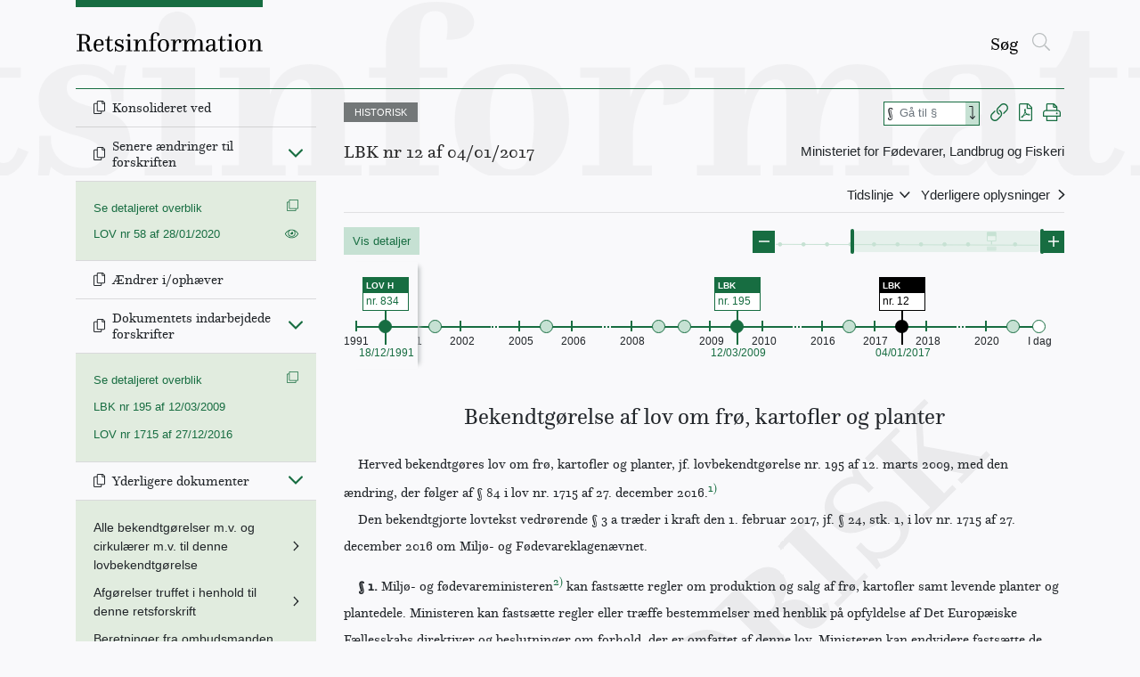

--- FILE ---
content_type: text/html; charset=utf-8
request_url: https://www.retsinformation.dk/eli/lta/2017/12
body_size: 1901
content:


<!DOCTYPE html>
<html lang="da"
      prefix="
    og: http://ogp.me/ns#
    eli: http://data.europa.eu/eli/ontology#
    iana: http://www.iana.org/">
<!-- for a list of additionally recognized default prefixes in RDFa see: https://www.w3.org/2011/rdfa-context/rdfa-1.1 -->
<head>
    <meta charset="utf-8" />
    <meta name="viewport" content="width=device-width, initial-scale=1, shrink-to-fit=no" />
    <base href="/"/><link rel="shortcut icon" href="/favicon.ico"/><link rel="apple-touch-icon" sizes="57x57" href="/apple-touch-icon-57x57.png"/><link rel="apple-touch-icon" sizes="60x60" href="/apple-touch-icon-60x60.png"/><link rel="apple-touch-icon" sizes="72x72" href="/apple-touch-icon-72x72.png"/><link rel="apple-touch-icon" sizes="76x76" href="/apple-touch-icon-76x76.png"/><link rel="apple-touch-icon" sizes="114x114" href="/apple-touch-icon-114x114.png"/><link rel="apple-touch-icon" sizes="120x120" href="/apple-touch-icon-120x120.png"/><link rel="apple-touch-icon" sizes="144x144" href="/apple-touch-icon-144x144.png"/><link rel="apple-touch-icon" sizes="152x152" href="/apple-touch-icon-152x152.png"/><link rel="apple-touch-icon" sizes="180x180" href="/apple-touch-icon-180x180.png"/><link rel="icon" type="image/png" sizes="192x192" href="/android-icon-192x192.png"/><link rel="icon" type="image/png" sizes="512x512" href="/android-icon-512x512.png"/><link rel="icon" type="image/png" sizes="32x32" href="/favicon-32x32.png"/><link rel="icon" type="image/png" sizes="96x96" href="/favicon-96x96.png"/><link rel="icon" type="image/png" sizes="16x16" href="/favicon-16x16.png"/><link rel="manifest" href="/manifest.json"/><link rel="sitemap" type="application/xml" title="Sitemap" href="/sitemap.xml"><meta name="msapplication-TileColor" content="#ffffff"/><meta name="msapplication-TileImage" content="/ms-icon-144x144.png"/><script defer="defer" src="/static/js/main.d3344b6e.js"></script><link href="/static/css/main.8b998807.css" rel="stylesheet">
    <meta property="og:url" content="https://www.retsinformation.dk/eli/lta/2017/12" />
    <meta property="og:site_name" content="Retsinformation" />
    <meta property="og:title" content="LBK nr 12 af 04/01/2017, Ministeriet for F&#xF8;devarer, Landbrug og Fiskeri" />
    <meta property="og:image" content="https://www.retsinformation.dk/android-icon-512x512.png" />
    <meta property="og:type" content="article" />
    <meta property="og:author" content="Ministeriet for F&#xF8;devarer, Landbrug og Fiskeri" />
    <meta property="og:description" content="Bekendtg&#xF8;relse af lov om fr&#xF8;, kartofler og planter" />
    <meta name="description" content="Retsinformation.dk er indgangen til det fælles statslige retsinformationssystem, der giver adgang til alle gældende love, bekendtgørelser og cirkulærer
          m.v. Der er også adgang til Folketingets dokumenter og beretninger fra Folketingets Ombudsmand." />
    <meta name="theme-color" content="#f9f9fb" />
    <meta name="google-site-verification" content="_2HNkmPtogIXF9YwHTNLc3bvBDb_Btz3c1gfM2qNflQ" />
    <title>Retsinformation</title>
    <script type="application/ld+json">
        {"@context":"https://schema.org","@type":"Organization","@id":"https://civilstyrelsen.dk/","address":{"@type":"PostalAddress","addressCountry":"Danmark","addressLocality":"Viborg","postalCode":"8800","streetAddress":"Toldboden 2, 2. sal"},"url":"https://civilstyrelsen.dk/","name":"Civilstyrelsen","telephone":"\u002B45-33923334","contactPoint":{"@type":"ContactPoint","contactType":"Customer Service","telephone":"\u002B45-35203040"}}
    </script>
    <link rel="canonical" href=https://www.retsinformation.dk/eli/lta/2017/12 data-react-helmet="true">
</head>
<body class="">
    <noscript>You need to enable JavaScript to run this app.</noscript><div id="root"></div>
</body>

</html>
<!-- Server: 02 -->
